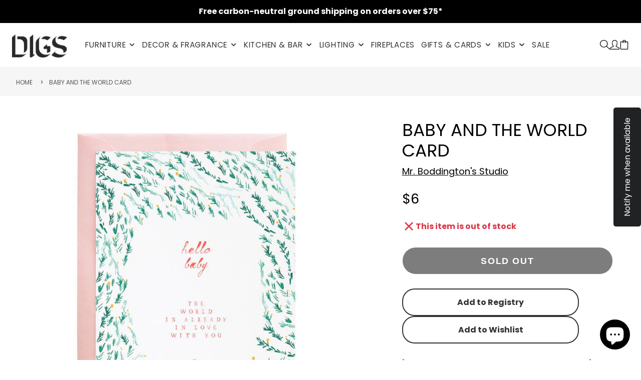

--- FILE ---
content_type: application/javascript
request_url: https://node1.itoris.com/swatches/storefront/include.js?shop=shop-digs.myshopify.com
body_size: 10001
content:
if (!window.swObserver) {
    window.swObserver = {
        productConfig: [],
        loadedResources: [],
        jsLoadCounter: [],
        availableVariants: [],
        defaultMoneyFormat: '${{amount}}',
        selectors: {
            swatchElementContainer: 'product-option-picker',
            swatchElement: 'product-option-picker',
            variantId: '[name="id"]'
        },
        globalJS: 'jQuery(\'.single-option-selector option\').each(function(){jQuery(this).attr(\'value\', this.value);});\n\njQuery(\'body\').on(\'mouseover\', \'.iswatch_value\', function(){var t = this; setTimeout(function(){\n   var tt = jQuery(\'.iswatch_tooltip\'); if (!tt[0] || tt.find(\'img\')[0]) return;\n   tt.prepend(jQuery(t).find(\'.iswatch_image\').html());\n    tt.css(\'top\', t.offsetTop - tt[0].offsetHeight - 7 + \'px\');\n}, 10);});',
        globalCSS: '.iswatch_values {position:relative;}\n.iswatch_tooltip {position:absolute; background:#fff; border:1px solid #ccc; font-size:14px; line-height:18px; padding:5px 10px; box-shadow:0px 0px 2px 0px rgba(0,0,0,0.2);}\n.iswatch_tooltip:after, .iswatch_tooltip:before {top: 100%; left: 50%; border: solid transparent; content: " "; height: 0; width: 0; position: absolute; pointer-events: none;}\n.iswatch_tooltip:after { border-color: rgba(255, 255, 255, 0); border-top-color: #fff; border-width: 5px; margin-left: -5px;}\n.iswatch_tooltip:before { border-color: rgba(204, 204, 204, 0); border-top-color: #ccc; border-width: 6px; margin-left: -6px;}\n.iswatches, .iswatches_container {width:100%; clear:both;}\n.iswatches_container * {box-sizing:initial}\n.iswatch_label {margin:10px 0 8px;}\n.selected-value {margin-left:5px;}\n.iswatch_color1, .iswatch_color2, .iswatches[show-as="3"] .iswatch_image {position:absolute; left:0; top:0; right:0; bottom:0;}\n.iswatch_color2 {top:50%;}\n.iswatch_image img {max-width:none; max-height:100%;}\n.iswatches[show-as="3"] .iswatch_image img {width:100%; height:100%;}\n.iswatches .iswatch_value {border:2px solid #eee; background:#ffffff; margin:0 8px 8px 0; top:0; cursor:pointer; display:inline-block; text-align:center; position:relative; overflow:hidden; transition: all 0.05s ease-in-out;}\n.iswatches .iswatch_value:after {content:""; position:absolute; left:0; top:0; right:0; bottom:0; box-shadow: inset 0px 0px 15px 0px rgba(0,0,0,0.07);}\n.iswatches[show-as="2"] .iswatch_value, .iswatches[show-as="2"] .iswatch_value:after {border-radius:7px;}\n.iswatches[show-as="3"] .iswatch_value, .iswatches[show-as="3"] .iswatch_value:after {border-radius:50%;}\n.iswatches[show-as="3"] .iswatch_value_label {margin:0 10px;}\n.iswatches[size="0"] .iswatch_value, .iswatches[size="3"] .iswatch_value {font-size:12px; line-height:26px; height:26px; min-width:26px;}\n.iswatches[size="1"] .iswatch_value {font-size:14px; line-height:38px; height:38px; min-width:38px;}\n.iswatches[size="2"] .iswatch_value {font-size:18px; line-height:50px; height:50px; min-width:50px;}\n.iswatches .iswatch_value.iswatch_selected {border:2px solid red; padding:3px; margin:-6px 5px 0 -3px; top:-5px;}\n.iswatches .iswatch_value.iswatch_selected:after{content:""; position:absolute; left:0; top:0; right:0; bottom:0; border:2px solid #ffffff;}\n.iswatches:not([show-as="3"]) .iswatch_value .iswatch_value_label {margin:0 10px;}\n.iswatch_value.disabled {pointer-events:none; opacity:0.5;}\n.iswatch_value.disabled:before, .iswatch_value.disabled:after {z-index:2; position: absolute; content: ""; background: #bbb; display: block; width: 100%; height: 1px; -webkit-transform: rotate(-45deg); transform: rotate(-45deg); left: 0; right: 0; top: 0; bottom: 0; margin: auto; }\n.iswatch_value.disabled:after {-webkit-transform: rotate(45deg); transform: rotate(45deg); }body .iswatches .iswatch_value.iswatch_selected {border-color:#000}\n.iswatch_tooltip img {display:block; height:300px; margin-bottom:5px;}\n.iswatch_tooltip {text-align: center; z-index:1000;}\n\nbody .iswatches .iswatch_value::after{box-shadow:none}\nbody .iswatches[size="1"] .iswatch_value {height:34px; line-height:34px; min-width:34px; margin: 0 8px 8px 0; top:0}\nbody .iswatches .iswatch_value.iswatch_selected {padding:0;}\nbody .iswatches .iswatch_value {font-size:12px !important; font-weight:bold; color: #333; border: 2px solid #ccc;}\nbody .iswatches:not([show-as="3"]) .iswatch_value .iswatch_value_label {margin:0 15px;}\n\n',
        globalSwatches: {"UPHOLSTERY:":{"label":"UPHOLSTERY:","show_as":"2","size":"1","custom_width":"100","custom_height":"100","values":{"Andorra Almond":{"image":"https:\/\/cdn.shopify.com\/s\/files\/1\/0440\/9068\/7645\/t\/2\/assets\/dpo_custom_option_62800_andorra-almond.jpg?v=1621294632","color":"","color2":""},"Andorra Espresso":{"image":"https:\/\/cdn.shopify.com\/s\/files\/1\/0440\/9068\/7645\/t\/2\/assets\/dpo_custom_option_74972_andorra-espresso.jpg?v=1621294737","color":"","color2":""},"Andorra Pewter":{"image":"https:\/\/cdn.shopify.com\/s\/files\/1\/0440\/9068\/7645\/t\/2\/assets\/dpo_custom_option_41826_andorra-pewter.jpg?v=1621294798","color":"","color2":""},"Bayview Dandelion":{"image":"https:\/\/cdn.shopify.com\/s\/files\/1\/0440\/9068\/7645\/t\/2\/assets\/dpo_custom_option_61512_bayview-dandelion.jpg?v=1621295758","color":"","color2":""},"Bayview Osprey":{"image":"https:\/\/cdn.shopify.com\/s\/files\/1\/0440\/9068\/7645\/t\/2\/assets\/dpo_custom_option_46965_bayview-osprey.jpg?v=1621296299","color":"","color2":""},"Bayview Silver":{"image":"https:\/\/cdn.shopify.com\/s\/files\/1\/0440\/9068\/7645\/t\/2\/assets\/dpo_custom_option_95015_bayview-silver.jpg?v=1621295767","color":"","color2":""},"Berkeley Metro":{"image":"https:\/\/cdn.shopify.com\/s\/files\/1\/0440\/9068\/7645\/t\/2\/assets\/dpo_custom_option_39562_berkeley-metro.jpg?v=1621295851","color":"","color2":""},"Berkeley Shield":{"image":"https:\/\/cdn.shopify.com\/s\/files\/1\/0440\/9068\/7645\/t\/2\/assets\/dpo_custom_option_46638_berkeley-shield.jpg?v=1621298414","color":"","color2":""},"Caledon Antler":{"image":"https:\/\/cdn.shopify.com\/s\/files\/1\/0440\/9068\/7645\/t\/8\/assets\/dpo_custom_option_74429_caledon-antler.jpeg?v=1668296410","color":"","color2":""},"Canyon Whiskey Leather":{"image":"https:\/\/cdn.shopify.com\/s\/files\/1\/0440\/9068\/7645\/t\/2\/assets\/dpo_custom_option_67691_canyon-whiskey-leather.jpeg?v=1622179925","color":"","color2":""},"Copenhagen Fossil":{"image":"https:\/\/cdn.shopify.com\/s\/files\/1\/0440\/9068\/7645\/t\/2\/assets\/dpo_custom_option_88909_copenhagen-fossil.jpeg?v=1622179962","color":"","color2":""},"Copenhagen Iron":{"image":"https:\/\/cdn.shopify.com\/s\/files\/1\/0440\/9068\/7645\/t\/2\/assets\/dpo_custom_option_72111_copenhagen-iron.jpeg?v=1622180017","color":"","color2":""},"Copenhagen Sea":{"image":"https:\/\/cdn.shopify.com\/s\/files\/1\/0440\/9068\/7645\/t\/2\/assets\/dpo_custom_option_50248_copenhagen-sea.jpeg?v=1622180044","color":"","color2":""},"Copenhagen Terra":{"image":"https:\/\/cdn.shopify.com\/s\/files\/1\/0440\/9068\/7645\/t\/2\/assets\/dpo_custom_option_71039_copenhagen-terra.jpeg?v=1622180073","color":"","color2":""},"Dawson Moon":{"image":"https:\/\/cdn.shopify.com\/s\/files\/1\/0440\/9068\/7645\/t\/2\/assets\/dpo_custom_option_58039_dawson-moon.jpeg?v=1622180099","color":"","color2":""},"Dawson Rose":{"image":"https:\/\/cdn.shopify.com\/s\/files\/1\/0440\/9068\/7645\/t\/2\/assets\/dpo_custom_option_91694_dawson-rose.jpeg?v=1622180129","color":"","color2":""},"Funfetti Linen":{"image":"https:\/\/cdn.shopify.com\/s\/files\/1\/0440\/9068\/7645\/t\/2\/assets\/dpo_custom_option_21376_funfetti-linenjpeg.jpeg?v=1622180158","color":"","color2":""},"Granby Flax":{"image":"https:\/\/cdn.shopify.com\/s\/files\/1\/0440\/9068\/7645\/t\/2\/assets\/dpo_custom_option_68877_granby-flax.jpg?v=1621296585","color":"","color2":""},"Hanson Navy":{"image":"https:\/\/cdn.shopify.com\/s\/files\/1\/0440\/9068\/7645\/t\/2\/assets\/dpo_custom_option_79506_hanson-navy.jpeg?v=1622180186","color":"","color2":""},"Himalaya Cloud":{"image":"https:\/\/cdn.shopify.com\/s\/files\/1\/0440\/9068\/7645\/t\/2\/assets\/dpo_custom_option_76418_himalaya-cloud.jpg?v=1621296396","color":"","color2":""},"Laurentian Onyx":{"image":"https:\/\/cdn.shopify.com\/s\/files\/1\/0440\/9068\/7645\/t\/2\/assets\/dpo_custom_option_80850_laurentian-onyx.jpg?v=1621296456","color":"","color2":""},"Leaside Driftwood":{"image":"https:\/\/cdn.shopify.com\/s\/files\/1\/0440\/9068\/7645\/t\/2\/assets\/dpo_custom_option_17369_leaside-driftwood.jpg?v=1621296022","color":"","color2":""},"Lino Birch":{"image":"https:\/\/cdn.shopify.com\/s\/files\/1\/0440\/9068\/7645\/t\/2\/assets\/dpo_custom_option_75970_lino-birch.jpeg?v=1622180213","color":"","color2":""},"Mowat Raven":{"image":"https:\/\/cdn.shopify.com\/s\/files\/1\/0440\/9068\/7645\/t\/2\/assets\/dpo_custom_option_86066_mowat-raven.jpg?v=1650745159","color":"","color2":""},"Parliament Stone":{"image":"https:\/\/cdn.shopify.com\/s\/files\/1\/0440\/9068\/7645\/t\/8\/assets\/dpo_custom_option_48937_parliament-stone.jpeg?v=1668296418","color":"","color2":""},"Saddle Black Leather":{"image":"https:\/\/cdn.shopify.com\/s\/files\/1\/0440\/9068\/7645\/t\/2\/assets\/dpo_custom_option_25653_saddle-black-leather.jpg?v=1621296267","color":"","color2":""},"Saddle Brown Leather":{"image":"https:\/\/cdn.shopify.com\/s\/files\/1\/0440\/9068\/7645\/t\/2\/assets\/dpo_custom_option_60963_saddle-brown-leather.jpg?v=1621296272","color":"","color2":""},"Stockholm Camel":{"image":"https:\/\/cdn.shopify.com\/s\/files\/1\/0440\/9068\/7645\/t\/2\/assets\/dpo_custom_option_43133_stockholm-camel.jpg?v=1621296635","color":"","color2":""},"Stockholm Celeste":{"image":"https:\/\/cdn.shopify.com\/s\/files\/1\/0440\/9068\/7645\/t\/2\/assets\/dpo_custom_option_38599_stockholm-celeste.jpg?v=1621296535","color":"","color2":""},"Stockholm Cobalt":{"image":"https:\/\/cdn.shopify.com\/s\/files\/1\/0440\/9068\/7645\/t\/2\/assets\/dpo_custom_option_40651_stockholm-cobalt.jpg?v=1621295857","color":"","color2":""},"Stockholm Graphite":{"image":"https:\/\/cdn.shopify.com\/s\/files\/1\/0440\/9068\/7645\/t\/2\/assets\/dpo_custom_option_75880_stockholm-graphite.jpg?v=1621298748","color":"","color2":""},"Stockholm Terracotta":{"image":"https:\/\/cdn.shopify.com\/s\/files\/1\/0440\/9068\/7645\/t\/2\/assets\/dpo_custom_option_18617_stockholm-terracotta.jpg?v=1621295958","color":"","color2":""},"Stria Haze":{"image":"https:\/\/cdn.shopify.com\/s\/files\/1\/0440\/9068\/7645\/t\/2\/assets\/dpo_custom_option_84628_stria-haze.jpeg?v=1622180273","color":"","color2":""},"Stria Sand":{"image":"https:\/\/cdn.shopify.com\/s\/files\/1\/0440\/9068\/7645\/t\/2\/assets\/dpo_custom_option_38469_stria-sand.jpeg?v=1622180299","color":"","color2":""},"Thea Earth":{"image":"https:\/\/cdn.shopify.com\/s\/files\/1\/0440\/9068\/7645\/t\/2\/assets\/dpo_custom_option_58396_thea-earth.jpg?v=1621298232","color":"","color2":""},"Thea Marine":{"image":"https:\/\/cdn.shopify.com\/s\/files\/1\/0440\/9068\/7645\/t\/2\/assets\/dpo_custom_option_30875_thea-marine.jpg?v=1621298238","color":"","color2":""},"Thea Moonstone":{"image":"https:\/\/cdn.shopify.com\/s\/files\/1\/0440\/9068\/7645\/t\/2\/assets\/dpo_custom_option_75312_thea-moonstone.jpg?v=1621298248","color":"","color2":""},"Urban Tweed Ink":{"image":"https:\/\/cdn.shopify.com\/s\/files\/1\/0440\/9068\/7645\/t\/2\/assets\/dpo_custom_option_26713_urban-tweed-ink-1-.jpg?v=1642971189","color":"","color2":""},"Vegan AppleSkin Leather Cognac":{"image":"https:\/\/cdn.shopify.com\/s\/files\/1\/0440\/9068\/7645\/t\/2\/assets\/dpo_custom_option_23873_vegan-appleskin-leather-cognac.webp?v=1621298396","color":"","color2":""},"Vegan AppleSkin Leather Licorice":{"image":"https:\/\/cdn.shopify.com\/s\/files\/1\/0440\/9068\/7645\/t\/2\/assets\/dpo_custom_option_14831_vegan-appleskin-leather-licorice.webp?v=1621298390","color":"","color2":""},"Velvet London":{"image":"https:\/\/cdn.shopify.com\/s\/files\/1\/0440\/9068\/7645\/t\/2\/assets\/dpo_custom_option_51009_velvet-london.jpg?v=1621298573","color":"","color2":""},"Velvet Mercury":{"image":"https:\/\/cdn.shopify.com\/s\/files\/1\/0440\/9068\/7645\/t\/2\/assets\/dpo_custom_option_60932_velvet-mercury.jpg?v=1621296182","color":"","color2":""},"Velvet Midnight":{"image":"https:\/\/cdn.shopify.com\/s\/files\/1\/0440\/9068\/7645\/t\/2\/assets\/dpo_custom_option_14619_velvet-midnight.jpg?v=1621298568","color":"","color2":""},"Velvet Russet":{"image":"https:\/\/cdn.shopify.com\/s\/files\/1\/0440\/9068\/7645\/t\/2\/assets\/dpo_custom_option_35562_velvet-russet.jpeg?v=1622179855","color":"","color2":""},"Velvet Rust":{"image":"https:\/\/cdn.shopify.com\/s\/files\/1\/0440\/9068\/7645\/t\/2\/assets\/dpo_custom_option_25311_velvet-rust.jpg?v=1621296186","color":"","color2":""},"Velvet Spruce":{"image":"https:\/\/cdn.shopify.com\/s\/files\/1\/0440\/9068\/7645\/t\/2\/assets\/dpo_custom_option_18270_velvet-spruce.jpg?v=1621298586","color":"","color2":""},"Vintage Mineral":{"image":"https:\/\/cdn.shopify.com\/s\/files\/1\/0440\/9068\/7645\/t\/2\/assets\/dpo_custom_option_82728_vintage-mineral.jpg?v=1621296386","color":"","color2":""},"Vintage Smoke":{"image":"https:\/\/cdn.shopify.com\/s\/files\/1\/0440\/9068\/7645\/t\/2\/assets\/dpo_custom_option_39526_vintage-smoke.jpg?v=1621296380","color":"","color2":""},"Vinyl Hunter Grey":{"image":"https:\/\/cdn.shopify.com\/s\/files\/1\/0440\/9068\/7645\/t\/2\/assets\/dpo_custom_option_90933_vinyl-hunter-grey.jpeg?v=1622180342","color":"","color2":""},"Vinyl Putty":{"image":"https:\/\/cdn.shopify.com\/s\/files\/1\/0440\/9068\/7645\/t\/2\/assets\/dpo_custom_option_84642_vinyl-puttyjpeg.jpeg?v=1622180365","color":"","color2":""},"Washed Denim White":{"image":"https:\/\/cdn.shopify.com\/s\/files\/1\/0440\/9068\/7645\/t\/2\/assets\/dpo_custom_option_16546_washed-denim-white.jpeg?v=1622180387","color":"","color2":""},"Lino Birch\/White":{"image":"https:\/\/cdn.shopify.com\/s\/files\/1\/0440\/9068\/7645\/t\/2\/assets\/dpo_custom_option_94620_linobirchwhtswatch.png?v=1626563314","color":"","color2":""},"Lino Birch\/Black":{"image":"https:\/\/cdn.shopify.com\/s\/files\/1\/0440\/9068\/7645\/t\/2\/assets\/dpo_custom_option_21908_linobirchblkswatch.png?v=1626563355","color":"","color2":""},"Dawson Owl":{"image":"https:\/\/cdn.shopify.com\/s\/files\/1\/0440\/9068\/7645\/t\/2\/assets\/dpo_custom_option_14121_dawson-owl.jpg?v=1636570949","color":"","color2":""},"Dawson Admiral":{"image":"https:\/\/cdn.shopify.com\/s\/files\/1\/0440\/9068\/7645\/t\/2\/assets\/dpo_custom_option_84432_dawson-admiral.jpg?v=1636570963","color":"","color2":""},"Dawson Stratus":{"image":"https:\/\/cdn.shopify.com\/s\/files\/1\/0440\/9068\/7645\/t\/2\/assets\/dpo_custom_option_72642_dawson-stratus.jpg?v=1636570999","color":"","color2":""},"Boucle Nimbus":{"image":"https:\/\/cdn.shopify.com\/s\/files\/1\/0440\/9068\/7645\/t\/2\/assets\/dpo_custom_option_35892_boucle-nimbus.jpg?v=1650745235","color":"","color2":""},"Boucle Dover":{"image":"https:\/\/cdn.shopify.com\/s\/files\/1\/0440\/9068\/7645\/t\/2\/assets\/dpo_custom_option_24683_boucle-dover.jpg?v=1650745245","color":"","color2":""},"Rosseau Barley":{"image":"https:\/\/cdn.shopify.com\/s\/files\/1\/0440\/9068\/7645\/t\/2\/assets\/dpo_custom_option_24882_rosseau-barley.jpg?v=1650745185","color":"","color2":""},"Casella Mink":{"image":"https:\/\/cdn.shopify.com\/s\/files\/1\/0440\/9068\/7645\/t\/2\/assets\/dpo_custom_option_60652_casella-mink.jpg?v=1650745208","color":"","color2":""},"Casella Slate":{"image":"https:\/\/cdn.shopify.com\/s\/files\/1\/0440\/9068\/7645\/t\/2\/assets\/dpo_custom_option_54818_casella-slate.jpg?v=1650745196","color":"","color2":""},"Casella Grove":{"image":"https:\/\/cdn.shopify.com\/s\/files\/1\/0440\/9068\/7645\/t\/2\/assets\/dpo_custom_option_43328_casella-grove.jpg?v=1650745218","color":"","color2":""},"Mowat Sand":{"image":"https:\/\/cdn.shopify.com\/s\/files\/1\/0440\/9068\/7645\/t\/2\/assets\/dpo_custom_option_91839_mowat-sand.jpg?v=1650745139","color":"","color2":""},"Mowat Ferro":{"image":"https:\/\/cdn.shopify.com\/s\/files\/1\/0440\/9068\/7645\/t\/2\/assets\/dpo_custom_option_52250_mowat-ferro.jpg?v=1650745172","color":"","color2":""},"Cloud":{"image":"https:\/\/cdn.shopify.com\/s\/files\/1\/0440\/9068\/7645\/t\/8\/assets\/dpo_custom_option_24358_cloud.jpg?v=1655506398","color":"","color2":""},"Coal":{"image":"https:\/\/cdn.shopify.com\/s\/files\/1\/0440\/9068\/7645\/t\/8\/assets\/dpo_custom_option_42570_grow-blomus-coal-detail-e715b332-242d-40ee-9754-f44944e97b1a-1800x1800.jpg?v=1655506425","color":"","color2":""},"Auckland Bluff":{"image":"https:\/\/cdn.shopify.com\/s\/files\/1\/0440\/9068\/7645\/t\/8\/assets\/dpo_custom_option_65830_auckland-bluff.jpeg?v=1668295080","color":"","color2":""},"Auckland Willow":{"image":"https:\/\/cdn.shopify.com\/s\/files\/1\/0440\/9068\/7645\/t\/8\/assets\/dpo_custom_option_66576_auckland-willow.jpg?v=1668295104","color":"","color2":""},"Caledon Cinder":{"image":"https:\/\/cdn.shopify.com\/s\/files\/1\/0440\/9068\/7645\/t\/8\/assets\/dpo_custom_option_80757_caledon-cinder.jpeg?v=1668295196","color":"","color2":""},"Caledon Sedona":{"image":"https:\/\/cdn.shopify.com\/s\/files\/1\/0440\/9068\/7645\/t\/8\/assets\/dpo_custom_option_61222_caledon-sedona.jpeg?v=1668295233","color":"","color2":""},"Funfetti Galaxy":{"image":"https:\/\/cdn.shopify.com\/s\/files\/1\/0440\/9068\/7645\/t\/8\/assets\/dpo_custom_option_85509_funfetti-galaxy.jpeg?v=1668295256","color":"","color2":""},"Lariat Aberdeen":{"image":"https:\/\/cdn.shopify.com\/s\/files\/1\/0440\/9068\/7645\/t\/8\/assets\/dpo_custom_option_72223_lariat-aberdeen.jpg?v=1668295271","color":"","color2":""},"Lariat Savannah":{"image":"https:\/\/cdn.shopify.com\/s\/files\/1\/0440\/9068\/7645\/t\/8\/assets\/dpo_custom_option_80483_lariat-savannah.jpg?v=1668295291","color":"","color2":""},"Mersey Skyline":{"image":"https:\/\/cdn.shopify.com\/s\/files\/1\/0440\/9068\/7645\/t\/8\/assets\/dpo_custom_option_92684_mersey-skyline.jpg?v=1668295306","color":"","color2":""},"Mersey Caribou":{"image":"https:\/\/cdn.shopify.com\/s\/files\/1\/0440\/9068\/7645\/t\/8\/assets\/dpo_custom_option_89285_mersey-caribou.jpg?v=1668295327","color":"","color2":""},"Merino Cream":{"image":"https:\/\/cdn.shopify.com\/s\/files\/1\/0440\/9068\/7645\/t\/8\/assets\/dpo_custom_option_11437_merino-cream.jpg?v=1668295339","color":"","color2":""},"Merino Mocha":{"image":"https:\/\/cdn.shopify.com\/s\/files\/1\/0440\/9068\/7645\/t\/8\/assets\/dpo_custom_option_68770_merino-mocha.jpg?v=1668295352","color":"","color2":""},"Caledon Amber":{"image":"https:\/\/cdn.shopify.com\/s\/files\/1\/0440\/9068\/7645\/files\/easy_color_swatches_74853_caledon-amber.jpg?v=1681766156","color":"","color2":""},"Himalaya Dune":{"image":"https:\/\/cdn.shopify.com\/s\/files\/1\/0440\/9068\/7645\/files\/easy_color_swatches_39220_himalaya-dune.jpg?v=1681766197","color":"","color2":""},"Merino Dapple":{"image":"https:\/\/cdn.shopify.com\/s\/files\/1\/0440\/9068\/7645\/files\/easy_color_swatches_26253_merino-dapple.jpg?v=1681766214","color":"","color2":""},"Parliament Coffee":{"image":"https:\/\/cdn.shopify.com\/s\/files\/1\/0440\/9068\/7645\/files\/easy_color_swatches_87334_parliament-coffee.jpg?v=1681766688","color":"","color2":""},"Parliament Lake":{"image":"https:\/\/cdn.shopify.com\/s\/files\/1\/0440\/9068\/7645\/files\/easy_color_swatches_84921_parliament-lake.jpg?v=1681766699","color":"","color2":""},"Robarts Granite":{"image":"https:\/\/cdn.shopify.com\/s\/files\/1\/0440\/9068\/7645\/files\/easy_color_swatches_24063_robarts-granite.jpg?v=1681766310","color":"","color2":""},"Robarts Sauble":{"image":"https:\/\/cdn.shopify.com\/s\/files\/1\/0440\/9068\/7645\/files\/easy_color_swatches_94982_robarts-sauble.jpg?v=1681766329","color":"","color2":""},"Maberly Dove":{"image":"https:\/\/cdn.shopify.com\/s\/files\/1\/0440\/9068\/7645\/files\/easy_color_swatches_36443_maberly-dove.jpg?v=1699064167","color":"","color2":""},"Maberly Storm":{"image":"https:\/\/cdn.shopify.com\/s\/files\/1\/0440\/9068\/7645\/files\/easy_color_swatches_19877_maberly-storm.jpg?v=1699064231","color":"","color2":""},"Node Alabaster":{"image":"https:\/\/cdn.shopify.com\/s\/files\/1\/0440\/9068\/7645\/files\/easy_color_swatches_16837_node-alabaster.jpg?v=1699064294","color":"","color2":""},"Pixel Saffron":{"image":"https:\/\/cdn.shopify.com\/s\/files\/1\/0440\/9068\/7645\/files\/easy_color_swatches_58176_pixel-saffron.webp?v=1707268536","color":"","color2":""},"Pixel Truffle":{"image":"https:\/\/cdn.shopify.com\/s\/files\/1\/0440\/9068\/7645\/files\/easy_color_swatches_27170_pixel-truffle.webp?v=1707268619","color":"","color2":""},"Pixel Shale":{"image":"https:\/\/cdn.shopify.com\/s\/files\/1\/0440\/9068\/7645\/files\/easy_color_swatches_88713_pixel-shale.webp?v=1707268669","color":"","color2":""},"Helio Tux":{"image":"https:\/\/cdn.shopify.com\/s\/files\/1\/0440\/9068\/7645\/files\/easy_color_swatches_91144_helio-tux.webp?v=1707270959","color":"","color2":""},"Helio Avenue":{"image":"https:\/\/cdn.shopify.com\/s\/files\/1\/0440\/9068\/7645\/files\/easy_color_swatches_53214_helio-avenue.webp?v=1707270980","color":"","color2":""},"Mosaic Shell":{"image":"https:\/\/cdn.shopify.com\/s\/files\/1\/0440\/9068\/7645\/files\/easy_color_swatches_72632_gus-modern-mosaic-shell.webp?v=1713650703","color":"","color2":""},"Node Nocturne":{"image":"https:\/\/cdn.shopify.com\/s\/files\/1\/0440\/9068\/7645\/files\/easy_color_swatches_57657_gus-modern-node-nocturne.webp?v=1713650730","color":"","color2":""},"Rosslyn Argent":{"image":"https:\/\/cdn.shopify.com\/s\/files\/1\/0440\/9068\/7645\/files\/easy_color_swatches_34111_gus-modern-rosslyn-argent.webp?v=1713650762","color":"","color2":""},"Furrow Manor":{"image":"https:\/\/cdn.shopify.com\/s\/files\/1\/0440\/9068\/7645\/files\/easy_color_swatches_82641_furrow-manor.jpg?v=1731480767","color":"","color2":""},"Merino Autumn":{"image":"https:\/\/cdn.shopify.com\/s\/files\/1\/0440\/9068\/7645\/files\/easy_color_swatches_22512_merino-autumn.jpg?v=1731480800","color":"","color2":""},"Merino Carob":{"image":"https:\/\/cdn.shopify.com\/s\/files\/1\/0440\/9068\/7645\/files\/easy_color_swatches_63080_merino-carob.jpg?v=1731480850","color":"","color2":""},"Raleigh Chestnut Leather":{"image":"https:\/\/cdn.shopify.com\/s\/files\/1\/0440\/9068\/7645\/files\/easy_color_swatches_67080_raleigh-chestnut-leather.jpg?v=1731480868","color":"","color2":""},"Tucson Honey Leather":{"image":"https:\/\/cdn.shopify.com\/s\/files\/1\/0440\/9068\/7645\/files\/easy_color_swatches_85716_tucson-honey-leather.jpg?v=1731480961","color":"","color2":""},"Tucson Sienna Leather":{"image":"https:\/\/cdn.shopify.com\/s\/files\/1\/0440\/9068\/7645\/files\/easy_color_swatches_77815_tucson-sienna-leather.jpg?v=1731480994","color":"","color2":""},"Velvet Cocoa":{"image":"https:\/\/cdn.shopify.com\/s\/files\/1\/0440\/9068\/7645\/files\/easy_color_swatches_48705_velvet-cocoa.jpg?v=1731481018","color":"","color2":""},"Bastille Clover":{"image":"https:\/\/cdn.shopify.com\/s\/files\/1\/0440\/9068\/7645\/files\/easy_color_swatches_40359_gus-bastille-clover-swatch.webp?v=1764277231","color":"","color2":""},"Lattice Copper":{"image":"https:\/\/cdn.shopify.com\/s\/files\/1\/0440\/9068\/7645\/files\/easy_color_swatches_56341_gus-lattice-copper.webp?v=1764279716","color":"","color2":""}}},"rocker base":{"label":"rocker base","show_as":"2","size":"1","custom_width":"100","custom_height":"100","values":{"Maple with Chrome":{"image":"https:\/\/cdn.shopify.com\/s\/files\/1\/0440\/9068\/7645\/t\/2\/assets\/dpo_custom_option_50287_rocker-base-maple-zinc-250x250.jpg?v=1621365579","color":"","color2":""},"Maple with Black":{"image":"https:\/\/cdn.shopify.com\/s\/files\/1\/0440\/9068\/7645\/t\/2\/assets\/dpo_custom_option_67879_rocker-base-maple-black-250x250.jpg?v=1621365632","color":"","color2":""},"Walnut with Chrome":{"image":"https:\/\/cdn.shopify.com\/s\/files\/1\/0440\/9068\/7645\/t\/2\/assets\/dpo_custom_option_36242_rocker-base-walnut-zinc-250x250.jpg?v=1621365656","color":"","color2":""},"Walnut with Black":{"image":"https:\/\/cdn.shopify.com\/s\/files\/1\/0440\/9068\/7645\/t\/2\/assets\/dpo_custom_option_37436_rocker-base-walnut-black-250x250.jpg?v=1621365679","color":"","color2":""}}},"low rod base":{"label":"low rod base","show_as":"2","size":"1","custom_width":"100","custom_height":"100","values":{"Chrome":{"image":"https:\/\/cdn.shopify.com\/s\/files\/1\/0440\/9068\/7645\/t\/2\/assets\/dpo_custom_option_83119_low-rod-chrome-base-250x250.jpg?v=1621386896","color":"","color2":""},"Black":{"image":"https:\/\/cdn.shopify.com\/s\/files\/1\/0440\/9068\/7645\/t\/2\/assets\/dpo_custom_option_85319_low-rod-black-base-250x250.jpg?v=1621386907","color":"","color2":""}}},"finish":{"label":"finish","show_as":"2","size":"1","custom_width":"100","custom_height":"100","values":{"Natural Stain":{"image":"https:\/\/cdn.shopify.com\/s\/files\/1\/0440\/9068\/7645\/t\/2\/assets\/dpo_custom_option_79773_natural-250x250.webp?v=1621402074","color":"","color2":""},"Classic Stain":{"image":"https:\/\/cdn.shopify.com\/s\/files\/1\/0440\/9068\/7645\/t\/2\/assets\/dpo_custom_option_59394_classic-250x250.webp?v=1621402093","color":"","color2":""},"Walnut Stain":{"image":"https:\/\/cdn.shopify.com\/s\/files\/1\/0440\/9068\/7645\/t\/2\/assets\/dpo_custom_option_60304_walnut-stain-250x250.webp?v=1621402107","color":"","color2":""},"Walnut Veneer":{"image":"https:\/\/cdn.shopify.com\/s\/files\/1\/0440\/9068\/7645\/t\/2\/assets\/dpo_custom_option_66295_walnut-veneer250x250.webp?v=1621402119","color":"","color2":""},"Ash Veneer":{"image":"https:\/\/cdn.shopify.com\/s\/files\/1\/0440\/9068\/7645\/t\/2\/assets\/dpo_custom_option_77847_ash-veneer.webp?v=1621538439","color":"","color2":""},"Natural Cherry":{"image":"https:\/\/cdn.shopify.com\/s\/files\/1\/0440\/9068\/7645\/t\/2\/assets\/dpo_custom_option_80821_natural-cherry.webp?v=1621918092","color":"","color2":""},"Scotia Cherry":{"image":"https:\/\/cdn.shopify.com\/s\/files\/1\/0440\/9068\/7645\/t\/2\/assets\/dpo_custom_option_95505_scotia-cherry.webp?v=1621918106","color":"","color2":""},"Natural Walnut":{"image":"https:\/\/cdn.shopify.com\/s\/files\/1\/0440\/9068\/7645\/t\/2\/assets\/dpo_custom_option_85535_natural-walnut.webp?v=1621918154","color":"","color2":""},"Ruby":{"image":"https:\/\/cdn.shopify.com\/s\/files\/1\/0440\/9068\/7645\/t\/2\/assets\/dpo_custom_option_21654_ruby-bamboo-1-.jpg?v=1622417061","color":"","color2":""},"Sable":{"image":"https:\/\/cdn.shopify.com\/s\/files\/1\/0440\/9068\/7645\/t\/2\/assets\/dpo_custom_option_74939_sable-bamboo-1-.jpg?v=1622417077","color":"","color2":""},"Mocha":{"image":"https:\/\/cdn.shopify.com\/s\/files\/1\/0440\/9068\/7645\/t\/2\/assets\/dpo_custom_option_45626_mocha-bamboo-1-.jpg?v=1622417147","color":"","color2":""},"Wheat":{"image":"https:\/\/cdn.shopify.com\/s\/files\/1\/0440\/9068\/7645\/t\/2\/assets\/dpo_custom_option_11650_wheat-bamboo-1-.jpg?v=1622417157","color":"","color2":""},"Amber":{"image":"https:\/\/cdn.shopify.com\/s\/files\/1\/0440\/9068\/7645\/t\/2\/assets\/dpo_custom_option_42522_amber-bamboo-2-.jpg?v=1622417181","color":"","color2":""},"Black Walnut":{"image":"https:\/\/cdn.shopify.com\/s\/files\/1\/0440\/9068\/7645\/t\/2\/assets\/dpo_custom_option_65390_black-walnut-bamboo-2-.jpg?v=1622417192","color":"","color2":""},"Exotic":{"image":"https:\/\/cdn.shopify.com\/s\/files\/1\/0440\/9068\/7645\/t\/2\/assets\/dpo_custom_option_89707_exotic-bamboo-1-.jpg?v=1622417210","color":"","color2":""},"Havana":{"image":"https:\/\/cdn.shopify.com\/s\/files\/1\/0440\/9068\/7645\/t\/2\/assets\/dpo_custom_option_93418_havana-bamboo-1-.jpg?v=1622417225","color":"","color2":""},"Caramelized":{"image":"https:\/\/cdn.shopify.com\/s\/files\/1\/0440\/9068\/7645\/t\/2\/assets\/dpo_custom_option_15923_caramelized-bamboo-2-.jpg?v=1622418520","color":"","color2":""},"Oiled Walnut":{"image":"https:\/\/cdn.shopify.com\/s\/files\/1\/0440\/9068\/7645\/t\/2\/assets\/dpo_custom_option_14633_oiled-walnut-bamboo.jpg?v=1622569588","color":"","color2":""},"Walnut":{"image":"https:\/\/cdn.shopify.com\/s\/files\/1\/0440\/9068\/7645\/t\/8\/assets\/dpo_custom_option_36290_walnut.jpg?v=1668304051","color":"","color2":""},"White Oak":{"image":"https:\/\/cdn.shopify.com\/s\/files\/1\/0440\/9068\/7645\/t\/8\/assets\/dpo_custom_option_77685_white-oak.jpg?v=1668304070","color":"","color2":""},"Olive":{"image":"https:\/\/cdn.shopify.com\/s\/files\/1\/0440\/9068\/7645\/t\/8\/assets\/dpo_custom_option_16022_olive.jpg?v=1668304084","color":"","color2":""},"Pearl":{"image":"https:\/\/cdn.shopify.com\/s\/files\/1\/0440\/9068\/7645\/t\/8\/assets\/dpo_custom_option_97502_satin-pearl.jpg?v=1668304105","color":"","color2":""},"Stainless Steel":{"image":"https:\/\/cdn.shopify.com\/s\/files\/1\/0440\/9068\/7645\/files\/easy_color_swatches_45235_stainless-steel.jpg?v=1681862648","color":"","color2":""},"Brass":{"image":"https:\/\/cdn.shopify.com\/s\/files\/1\/0440\/9068\/7645\/files\/easy_color_swatches_68310_brass.jpg?v=1681862661","color":"","color2":""},"Pewter":{"image":"https:\/\/cdn.shopify.com\/s\/files\/1\/0440\/9068\/7645\/files\/easy_color_swatches_48224_pewter.jpg?v=1681862677","color":"","color2":""},"Caviar":{"image":"https:\/\/cdn.shopify.com\/s\/files\/1\/0440\/9068\/7645\/files\/easy_color_swatches_80362_greenington-caviar-bamboo.webp?v=1729384394","color":"","color2":""}}},"hardware":{"label":"hardware","show_as":"2","size":"1","custom_width":"100","custom_height":"100","values":{"Zinc":{"color":"","color2":""},"Black":{"color":"","color2":""},"Chrome":{"color":"","color2":""}}},"size":{"label":"size","show_as":"2","size":"1","custom_width":"100","custom_height":"100","values":{"King":{"color":"","color2":""},"Queen":{"color":"","color2":""},"Twin":{"color":"","color2":""},"Full":{"color":"","color2":""},"Small":{"color":"","color2":""},"Medium":{"color":"","color2":""},"Large":{"color":"","color2":""},"Single":{"color":"","color2":""},"Cali King":{"color":"","color2":""},"X-Large":{"color":"","color2":""},"California King":{"color":"","color2":""},"Select Size:":{"color":"","color2":""},"Select Size":{"color":"","color2":""}}},"legs":{"label":"legs","show_as":"2","size":"1","custom_width":"100","custom_height":"100","values":{"V-Leg":{"color":"","color2":""},"Bentwood":{"color":"","color2":""}}},"arm side when sitting":{"label":"arm side when sitting","show_as":"2","size":"1","custom_width":"100","custom_height":"100","values":{"Right":{"color":"","color2":""},"Left":{"color":"","color2":""}}},"seat pad":{"label":"seat pad","show_as":"2","size":"1","custom_width":"100","custom_height":"100","values":{"White":{"image":"https:\/\/cdn.shopify.com\/s\/files\/1\/0440\/9068\/7645\/t\/2\/assets\/dpo_custom_option_55424_adobe-white-250x250.webp?v=1621576089","color":"","color2":""},"Red":{"image":"https:\/\/cdn.shopify.com\/s\/files\/1\/0440\/9068\/7645\/t\/2\/assets\/dpo_custom_option_92781_american-beauty-250x250.webp?v=1621576110","color":"","color2":""},"Artichoke":{"image":"https:\/\/cdn.shopify.com\/s\/files\/1\/0440\/9068\/7645\/t\/2\/assets\/dpo_custom_option_63298_artichoke-250x250.webp?v=1621576128","color":"","color2":""},"Mandarin":{"image":"https:\/\/cdn.shopify.com\/s\/files\/1\/0440\/9068\/7645\/t\/2\/assets\/dpo_custom_option_10475_mandarin-orange-250x250.webp?v=1621576142","color":"","color2":""},"Black":{"image":"https:\/\/cdn.shopify.com\/s\/files\/1\/0440\/9068\/7645\/t\/2\/assets\/dpo_custom_option_59107_black-250x250.webp?v=1621576157","color":"","color2":""},"Chestnut":{"image":"https:\/\/cdn.shopify.com\/s\/files\/1\/0440\/9068\/7645\/t\/2\/assets\/dpo_custom_option_39893_chestnut-250x250.webp?v=1621576168","color":"","color2":""},"Dune":{"image":"https:\/\/cdn.shopify.com\/s\/files\/1\/0440\/9068\/7645\/files\/easy_color_swatches_45909_leatherdune.jpg?v=1683420658","color":"","color2":""},"Fog":{"image":"https:\/\/cdn.shopify.com\/s\/files\/1\/0440\/9068\/7645\/files\/easy_color_swatches_90319_leatherfog.jpg?v=1683420671","color":"","color2":""},"Liquorice":{"image":"https:\/\/cdn.shopify.com\/s\/files\/1\/0440\/9068\/7645\/files\/easy_color_swatches_54279_leatherliquorice.jpg?v=1683420686","color":"","color2":""},"Chocolate":{"image":"https:\/\/cdn.shopify.com\/s\/files\/1\/0440\/9068\/7645\/files\/easy_color_swatches_42231_leatherchocolate.jpg?v=1683420698","color":"","color2":""},"Natural Grain Black":{"image":"https:\/\/cdn.shopify.com\/s\/files\/1\/0440\/9068\/7645\/files\/easy_color_swatches_51038_leatherblk.jpg?v=1683420714","color":"","color2":""},"Natural Grain Brown":{"image":"https:\/\/cdn.shopify.com\/s\/files\/1\/0440\/9068\/7645\/files\/easy_color_swatches_18045_leatherbrown.jpg?v=1683420727","color":"","color2":""}}},"wood":{"label":"wood","show_as":"2","size":"1","custom_width":"100","custom_height":"100","values":{"Danish Oiled Oak":{"image":"https:\/\/cdn.shopify.com\/s\/files\/1\/0440\/9068\/7645\/t\/2\/assets\/dpo_custom_option_86913_oak-danish-oiled.jpg?v=1622151558","color":"","color2":""},"White Oiled Oak":{"image":"https:\/\/cdn.shopify.com\/s\/files\/1\/0440\/9068\/7645\/t\/2\/assets\/dpo_custom_option_10132_oak-white-oiled.jpg?v=1622151625","color":"","color2":""},"Danish Oiled Walnut":{"image":"https:\/\/cdn.shopify.com\/s\/files\/1\/0440\/9068\/7645\/t\/2\/assets\/dpo_custom_option_24325_danish-oiled-walnut-1-.jpg?v=1622151687","color":"","color2":""},"Black Oiled Walnut":{"image":"https:\/\/cdn.shopify.com\/s\/files\/1\/0440\/9068\/7645\/t\/2\/assets\/dpo_custom_option_82311_black-oiled-walnut.jpg?v=1622151733","color":"","color2":""},"White Oiled Walnut":{"image":"https:\/\/cdn.shopify.com\/s\/files\/1\/0440\/9068\/7645\/t\/2\/assets\/dpo_custom_option_51863_white-oiled-walnut.jpg?v=1622151769","color":"","color2":""},"Danish Oiled Ash":{"image":"https:\/\/cdn.shopify.com\/s\/files\/1\/0440\/9068\/7645\/t\/2\/assets\/dpo_custom_option_26174_ash-danish-oiled.jpg?v=1622151862","color":"","color2":""},"White Oiled Ash":{"image":"https:\/\/cdn.shopify.com\/s\/files\/1\/0440\/9068\/7645\/t\/2\/assets\/dpo_custom_option_12286_white-oiled-ash-1-.jpg?v=1622151922","color":"","color2":""},"Black Oiled Ash":{"image":"https:\/\/cdn.shopify.com\/s\/files\/1\/0440\/9068\/7645\/t\/2\/assets\/dpo_custom_option_89013_black-oiled-ash-1-.jpg?v=1622151907","color":"","color2":""},"Natural Ash":{"image":"https:\/\/cdn.shopify.com\/s\/files\/1\/0440\/9068\/7645\/t\/2\/assets\/dpo_custom_option_85946_natural-ash.jpg?v=1622151978","color":"","color2":""},"Walnut":{"image":"https:\/\/cdn.shopify.com\/s\/files\/1\/0440\/9068\/7645\/t\/2\/assets\/dpo_custom_option_80329_walnut.jpg?v=1622152024","color":"","color2":""},"Oxidised Oak":{"image":"https:\/\/cdn.shopify.com\/s\/files\/1\/0440\/9068\/7645\/t\/2\/assets\/dpo_custom_option_21528_oak-oxidised.jpg?v=1622161184","color":"","color2":""},"Black Oiled Oak":{"image":"https:\/\/cdn.shopify.com\/s\/files\/1\/0440\/9068\/7645\/t\/2\/assets\/dpo_custom_option_81434_oak-black-oiled.jpg?v=1622161256","color":"","color2":""},"White Wash Ash":{"image":"https:\/\/cdn.shopify.com\/s\/files\/1\/0440\/9068\/7645\/t\/2\/assets\/dpo_custom_option_99007_white-wash-ash.jpg?v=1627184053","color":"","color2":""},"Select Wood":{"color":"","color2":""},"White Oak":{"image":"https:\/\/cdn.shopify.com\/s\/files\/1\/0440\/9068\/7645\/t\/2\/assets\/dpo_custom_option_49464_white-oak.png?v=1644882071","color":"","color2":""},"Black Ash":{"image":"https:\/\/cdn.shopify.com\/s\/files\/1\/0440\/9068\/7645\/t\/2\/assets\/dpo_custom_option_77694_black-ash.jpg?v=1650582272","color":"","color2":""},"Latte Ash":{"image":"https:\/\/cdn.shopify.com\/s\/files\/1\/0440\/9068\/7645\/t\/2\/assets\/dpo_custom_option_56634_latte-ash.jpg?v=1650582376","color":"","color2":""},"Blonde Ash":{"image":"https:\/\/cdn.shopify.com\/s\/files\/1\/0440\/9068\/7645\/t\/2\/assets\/dpo_custom_option_39399_blonde-ash.jpg?v=1651015017","color":"","color2":""},"oak":{"image":"https:\/\/cdn.shopify.com\/s\/files\/1\/0440\/9068\/7645\/files\/easy_color_swatches_91203_colour-swatch-wood-oak.png?v=1715818720","color":"","color2":""},"dark oak":{"image":"https:\/\/cdn.shopify.com\/s\/files\/1\/0440\/9068\/7645\/files\/easy_color_swatches_71102_colour-swatch-wood-dark-oak.png?v=1715818749","color":"","color2":""},"black oak":{"image":"https:\/\/cdn.shopify.com\/s\/files\/1\/0440\/9068\/7645\/files\/easy_color_swatches_51382_colour-swatch-wood-black-oak.png?v=1715818761","color":"","color2":""},"Royal Oak":{"image":"https:\/\/cdn.shopify.com\/s\/files\/1\/0440\/9068\/7645\/files\/easy_color_swatches_76012_royal-oak.jpg?v=1731480925","color":"","color2":""},"Vintage Oak":{"image":"https:\/\/cdn.shopify.com\/s\/files\/1\/0440\/9068\/7645\/files\/easy_color_swatches_14386_vintage-oak.jpg?v=1731481046","color":"","color2":""},"Carbonized Cork":{"image":"https:\/\/cdn.shopify.com\/s\/files\/1\/0440\/9068\/7645\/files\/easy_color_swatches_79975_cork-carbonized.jpg?v=1731481065","color":"","color2":""},"Honey Cork":{"image":"https:\/\/cdn.shopify.com\/s\/files\/1\/0440\/9068\/7645\/files\/easy_color_swatches_54066_cork-honey.jpg?v=1744664787","color":"","color2":""}}},"add lacquer":{"label":"add lacquer","show_as":"2","size":"1","custom_width":"100","custom_height":"100","values":{"No":{"color":"","color2":""},"Yes":{"color":"","color2":""}}},"leather":{"label":"leather","show_as":"2","size":"1","custom_width":"100","custom_height":"100","values":{"Saddle Brown":{"image":"https:\/\/cdn.shopify.com\/s\/files\/1\/0440\/9068\/7645\/t\/2\/assets\/dpo_custom_option_43269_saddle-brown-leather-1-.jpg?v=1626564501","color":"","color2":""},"Saddle Black":{"image":"https:\/\/cdn.shopify.com\/s\/files\/1\/0440\/9068\/7645\/t\/2\/assets\/dpo_custom_option_37336_saddle-black-leather-1-.jpg?v=1626564540","color":"","color2":""},"Vegan Appleskin Cognac":{"image":"https:\/\/cdn.shopify.com\/s\/files\/1\/0440\/9068\/7645\/t\/2\/assets\/dpo_custom_option_12623_vegan-appleskin-leather-cognac.jpg?v=1626564577","color":"","color2":""},"Vegan Appleskin Licorice":{"image":"https:\/\/cdn.shopify.com\/s\/files\/1\/0440\/9068\/7645\/t\/2\/assets\/dpo_custom_option_66482_vegan-appleskin-leather-licorice.jpg?v=1626564598","color":"","color2":""},"Canyon Whiskey":{"image":"https:\/\/cdn.shopify.com\/s\/files\/1\/0440\/9068\/7645\/t\/2\/assets\/dpo_custom_option_67012_canyon-whiskey-leather.jpg?v=1626564634","color":"","color2":""},"Sorrel Havana":{"image":"https:\/\/cdn.shopify.com\/s\/files\/1\/0440\/9068\/7645\/files\/easy_color_swatches_56454_sorrel-havana-leather.jpg?v=1699063415","color":"","color2":""}}},"color":{"label":"color","show_as":"2","size":"1","custom_width":"100","custom_height":"100","values":{"Sage":{"image":"https:\/\/cdn.shopify.com\/s\/files\/1\/0440\/9068\/7645\/t\/2\/assets\/dpo_custom_option_21736_sage.jpg?v=1627171088","color":"","color2":""},"Swan":{"image":"https:\/\/cdn.shopify.com\/s\/files\/1\/0440\/9068\/7645\/t\/2\/assets\/dpo_custom_option_25163_swan.jpg?v=1627171141","color":"","color2":""},"Black":{"image":"https:\/\/cdn.shopify.com\/s\/files\/1\/0440\/9068\/7645\/t\/2\/assets\/dpo_custom_option_26377_black-1-.jpg?v=1627171550","color":"","color2":""},"Satin Chiffon":{"image":"https:\/\/cdn.shopify.com\/s\/files\/1\/0440\/9068\/7645\/t\/2\/assets\/dpo_custom_option_99912_satin-chiffon-1-.jpg?v=1627511853","color":"","color2":""},"Satin Dusk":{"image":"https:\/\/cdn.shopify.com\/s\/files\/1\/0440\/9068\/7645\/t\/2\/assets\/dpo_custom_option_64872_satin-dusk-1-.jpg?v=1627511867","color":"","color2":""},"Satin Pearl":{"image":"https:\/\/cdn.shopify.com\/s\/files\/1\/0440\/9068\/7645\/t\/2\/assets\/dpo_custom_option_29072_satin-pearl-1-.jpg?v=1627511884","color":"","color2":""},"Clay":{"image":"https:\/\/cdn.shopify.com\/s\/files\/1\/0440\/9068\/7645\/t\/2\/assets\/dpo_custom_option_42245_clay.jpg?v=1632007299","color":"","color2":""},"White":{"image":"https:\/\/cdn.shopify.com\/s\/files\/1\/0440\/9068\/7645\/t\/2\/assets\/dpo_custom_option_98175_white-swatch.jpg?v=1636616202","color":"","color2":""},"Walnut\/Moto Black Leather":{"image":"https:\/\/cdn.shopify.com\/s\/files\/1\/0440\/9068\/7645\/t\/2\/assets\/dpo_custom_option_35600_walnut-moto-black-leather.webp?v=1636696337","color":"","color2":""},"Blonde Ash\/Moto White Leather":{"image":"https:\/\/cdn.shopify.com\/s\/files\/1\/0440\/9068\/7645\/t\/2\/assets\/dpo_custom_option_23023_blonde-ash-moto-white-leather.jpg?v=1636696391","color":"","color2":""},"Olive":{"image":"https:\/\/cdn.shopify.com\/s\/files\/1\/0440\/9068\/7645\/t\/2\/assets\/dpo_custom_option_51047_olive.jpg?v=1636776511","color":"","color2":""},"Pearl":{"image":"https:\/\/cdn.shopify.com\/s\/files\/1\/0440\/9068\/7645\/t\/2\/assets\/dpo_custom_option_21880_satin-pearl.jpg?v=1636776575","color":"","color2":""}}},"style":{"label":"style","show_as":"2","size":"1","custom_width":"100","custom_height":"100","values":{"panda":{"color":"","color2":""}}},"scent":{"label":"scent","show_as":"2","size":"1","custom_width":"100","custom_height":"100","values":{"Birr":{"color":"","color2":""}}},"add a Lean Back back\/armrest?":{"label":"add a Lean Back back\/armrest?","show_as":"2","size":"1","custom_width":"100","custom_height":"100","values":{"No":{"color":"","color2":""}}},"arm side when facing":{"label":"arm side when facing","show_as":"2","size":"1","custom_width":"100","custom_height":"100","values":{"Right":{"color":"","color2":""},"Left":{"color":"","color2":""}}},"Size":{"label":"Size","show_as":"2","size":"1","custom_width":"100","custom_height":"100","values":{"Small":{"color":"","color2":""}}},"BASE:":{"label":"BASE:","show_as":"2","size":"1","custom_width":"100","custom_height":"100","values":{"Walnut":{"image":"https:\/\/cdn.shopify.com\/s\/files\/1\/0440\/9068\/7645\/t\/2\/assets\/dpo_custom_option_48665_walnut.jpg?v=1642971701","color":"","color2":""},"Natural Ash":{"image":"https:\/\/cdn.shopify.com\/s\/files\/1\/0440\/9068\/7645\/t\/2\/assets\/dpo_custom_option_79999_natural-ash.jpg?v=1642971706","color":"","color2":""}}},"Color":{"label":"Color","show_as":"2","size":"1","custom_width":"100","custom_height":"100","values":{"Blush":{"color":"","color2":""}}},"COLOR:":{"label":"COLOR:","show_as":"2","size":"1","custom_width":"100","custom_height":"100","values":{"Red":{"color":"","color2":""}}},"Style":{"label":"Style","show_as":"2","size":"1","custom_width":"100","custom_height":"100","values":{"Mouse":{"color":"","color2":""}}},"Denominations":{"label":"Denominations","show_as":"2","size":"1","custom_width":"100","custom_height":"100","values":{"$10.00":{"color":"","color2":""}}},"upholstery":{"label":"upholstery","show_as":"2","size":"1","custom_width":"100","custom_height":"100","values":{"Sugar Brown":{"image":"https:\/\/cdn.shopify.com\/s\/files\/1\/0440\/9068\/7645\/files\/easy_color_swatches_40457_colour-swatch-fabric-sugar-brown.png?v=1715818945","color":"","color2":""},"White Sands":{"image":"https:\/\/cdn.shopify.com\/s\/files\/1\/0440\/9068\/7645\/files\/easy_color_swatches_56493_colour-swatch-fabric-white-sands.png?v=1715819000","color":"","color2":""},"Sterling":{"image":"https:\/\/cdn.shopify.com\/s\/files\/1\/0440\/9068\/7645\/files\/easy_color_swatches_24509_colour-swatch-fabric-sterling.png?v=1715819016","color":"","color2":""},"Shadow":{"image":"https:\/\/cdn.shopify.com\/s\/files\/1\/0440\/9068\/7645\/files\/easy_color_swatches_55995_colour-swatch-fabric-shadow.png?v=1715819042","color":"","color2":""},"Teddy White":{"image":"https:\/\/cdn.shopify.com\/s\/files\/1\/0440\/9068\/7645\/files\/easy_color_swatches_32697_colour-swatch-fabric-teddy-white.png?v=1715819644","color":"","color2":""},"Teddy Brown":{"image":"https:\/\/cdn.shopify.com\/s\/files\/1\/0440\/9068\/7645\/files\/easy_color_swatches_36287_colour-swatch-fabric-teddy-brown.png?v=1715819659","color":"","color2":""},"Cognac Leather":{"image":"https:\/\/cdn.shopify.com\/s\/files\/1\/0440\/9068\/7645\/files\/easy_color_swatches_82483_colour-swatch-leather-cognac.png?v=1715819679","color":"","color2":""},"Brown Leather":{"image":"https:\/\/cdn.shopify.com\/s\/files\/1\/0440\/9068\/7645\/files\/easy_color_swatches_49777_colour-swatch-leather-brown.png?v=1715819696","color":"","color2":""},"Black Leather":{"image":"https:\/\/cdn.shopify.com\/s\/files\/1\/0440\/9068\/7645\/files\/easy_color_swatches_10591_colour-swatch-leather-black.png?v=1715819709","color":"","color2":""},"Morning Meadows":{"image":"https:\/\/cdn.shopify.com\/s\/files\/1\/0440\/9068\/7645\/files\/easy_color_swatches_61202_colour-swatch-fabric-morning-meadows.png?v=1715896433","color":"","color2":""}}},"SIZE":{"label":"SIZE","show_as":"2","size":"1","custom_width":"100","custom_height":"100","values":{"Queen":{"color":"","color2":""}}},"height":{"label":"height","show_as":"2","size":"1","custom_width":"100","custom_height":"100","values":{"Low":{"color":"","color2":""}}},"Upholstery":{"label":"Upholstery","show_as":"2","size":"1","custom_width":"100","custom_height":"100","values":{"Furrow Manor":{"image":"https:\/\/cdn.shopify.com\/s\/files\/1\/0440\/9068\/7645\/files\/easy_color_swatches_46546_furrow-manor.webp?v=1731481932","color":"","color2":""},"Merino Autumn":{"image":"https:\/\/cdn.shopify.com\/s\/files\/1\/0440\/9068\/7645\/files\/easy_color_swatches_53682_merino-autumn.jpg?v=1731481951","color":"","color2":""},"Merino Carob":{"image":"https:\/\/cdn.shopify.com\/s\/files\/1\/0440\/9068\/7645\/files\/easy_color_swatches_12230_merino-carob.jpg?v=1731481967","color":"","color2":""},"Raleigh Chestnut Leather":{"image":"https:\/\/cdn.shopify.com\/s\/files\/1\/0440\/9068\/7645\/files\/easy_color_swatches_28104_raleigh-chestnut-leather.jpg?v=1731481991","color":"","color2":""},"Velvet Cocoa":{"image":"https:\/\/cdn.shopify.com\/s\/files\/1\/0440\/9068\/7645\/files\/easy_color_swatches_13142_velvet-cocoa.jpg?v=1731482020","color":"","color2":""},"Tucson Sienna Leather":{"image":"https:\/\/cdn.shopify.com\/s\/files\/1\/0440\/9068\/7645\/files\/easy_color_swatches_93413_tucson-sienna-leather.jpg?v=1731482039","color":"","color2":""},"Tucson Honey Leather":{"image":"https:\/\/cdn.shopify.com\/s\/files\/1\/0440\/9068\/7645\/files\/easy_color_swatches_72137_tucson-honey-leather.jpg?v=1731482064","color":"","color2":""},"Merino Cream":{"image":"https:\/\/cdn.shopify.com\/s\/files\/1\/0440\/9068\/7645\/files\/easy_color_swatches_46359_merino-cream.jpg?v=1731482176","color":"","color2":""},"Morris Scoria":{"image":"https:\/\/cdn.shopify.com\/s\/files\/1\/0440\/9068\/7645\/files\/easy_color_swatches_14623_morris-scoria.jpg?v=1744664468","color":"","color2":""},"Morris Pine":{"image":"https:\/\/cdn.shopify.com\/s\/files\/1\/0440\/9068\/7645\/files\/easy_color_swatches_40142_morris-pine.jpg?v=1744664493","color":"","color2":""},"Morris Fog":{"image":"https:\/\/cdn.shopify.com\/s\/files\/1\/0440\/9068\/7645\/files\/easy_color_swatches_78272_morris-fog.jpg?v=1744664510","color":"","color2":""},"Morris Bone":{"image":"https:\/\/cdn.shopify.com\/s\/files\/1\/0440\/9068\/7645\/files\/easy_color_swatches_17390_morris-bone.jpg?v=1744664525","color":"","color2":""}}},"Configuration":{"label":"Configuration","show_as":"2","size":"1","custom_width":"100","custom_height":"100","values":{"Left Facing":{"color":"","color2":""}}}},
        iswatchConfig: {},
        formValidateUrl: 'https://node1.itoris.com/swatches/storefront/include.js?controller=ValidateForm&shop=shop-digs.myshopify.com',
        showSavingsCart: '',
        allowProductIds: [],
        loadJS: function(urls, callback){
            window.swObserver.jsLoadCounter[callback] = urls.length;
            for(var i=0; i<urls.length; i++) {
                if (window.swObserver.loadedResources[urls[i]]) {
                    if (--window.swObserver.jsLoadCounter[callback] < 1) callback();
                    continue;
                }
                var script = document.createElement('script');
                script.src = urls[i]; //script.async = true;
                script.onload = function(){if (--window.swObserver.jsLoadCounter[callback] < 1) callback();};
                document.getElementsByTagName('head')[0].appendChild(script);
                window.swObserver.loadedResources[urls[i]] = 1;
            }
        },
        loadCSS: function(url){
            if (window.swObserver.loadedResources[url]) return;
            var link = document.createElement('link');
            link.href = url; link.type = 'text/css'; link.rel = 'stylesheet'; link.media = 'all';
            document.getElementsByTagName('head')[0].appendChild(link);
            window.swObserver.loadedResources[url] = 1;
        },
        init: function(){
            if (!window['jQuery']) return window.swObserver.loadJS(['https://ajax.googleapis.com/ajax/libs/jquery/3.3.1/jquery.min.js'], function(){ jQuery.noConflict(); window.swObserver.init(); });
            if (window.swObserver.globalCSS && !jQuery('#iswatch_css')[0]) jQuery('<style id="iswatch_css">').html(window.swObserver.globalCSS).appendTo('body');
            if (window.swObserver.globalJS) try {eval(window.swObserver.globalJS)} catch (e) {console.log(e)}
            window.swObserver.loadSwatches();
        },
        loadSwatches: function() {
            window.swObserver.swatchElement = jQuery(window.swObserver.selectors.swatchElement);
            window.swObserver.swatchElementContainer = jQuery(window.swObserver.selectors.swatchElementContainer);
            window.swObserver.variantId = jQuery(window.swObserver.selectors.variantId);
            swatchPlaceholder = window.swObserver.swatchElementContainer[0] ? window.swObserver.swatchElementContainer.first() : window.swObserver.variantId;
            if (swatchPlaceholder[0]) {
                var productId = window.meta && window.meta.product && window.meta.product.id ? window.meta.product.id : 0;
                if ((!productId || window.swObserver.allowProductIds.indexOf(''+productId) == -1) && !Object.keys(window.swObserver.globalSwatches).length) return;
                var url = window.meta && meta.product && meta.product.swatchProductUrl ? meta.product.swatchProductUrl : document.location.href, pos = url.indexOf('.html');
                if (pos == -1) pos = url.indexOf('?');
                if (pos == -1) pos = url.indexOf('#');
                if (pos > -1) url = url.substr(0, pos);
                jQuery.ajax({
                    type: 'GET',
                    dataType: 'json',
                    url: url+'.json',
                    async: false,
                    success: function( data ) {
                        window.swObserver.productData = data;
                        swatchPlaceholder.before(jQuery('<div class="iswatches_container"></div>'));
                        if (!jQuery('.iswatches_container').is(':visible')) {
                            var p = jQuery('.iswatches_container').parent();
                            while (!p.is(':visible') && p.parent()[0]) p = p.parent();
                            if (p.is(':visible')) p.before(jQuery('.iswatches_container'));
                        }
                        if (productId && window.swObserver.allowProductIds.indexOf(''+productId) > -1) {
                            jQuery.ajax({
                                type: 'POST',
                                url: 'https://node1.itoris.com/swatches/storefront/include.js?controller=GetSwatchConfig&shop=shop-digs.myshopify.com',
                                async: false,
                                data: {product_id: productId},
                                    success: function( data ) {
                                    window.swObserver.iswatchConfig = data;
                                    window.swObserver.renderSwatches();
                                    jQuery(window).trigger('swatches_initialized');
                                }
                            });
                        } else {
                            window.swObserver.renderSwatches();
                            jQuery(window).trigger('swatches_initialized');                    
                        }
                    }
                });
            }
        },
        renderSwatches: function(){
            if (window.iswatch_before_render) window.iswatch_before_render();
            window.swObserver.swatchElement = jQuery(window.swObserver.selectors.swatchElement);
            jQuery.each(window.swObserver.productData.product.options, function(io, option){      
                if (!window.swObserver.iswatchConfig.settings) window.swObserver.iswatchConfig = {settings:[], attributes:[]};
                if (!window.swObserver.iswatchConfig.settings[option.id] && window.swObserver.globalSwatches[option.name]) {
                    window.swObserver.iswatchConfig.settings[option.id] = window.swObserver.globalSwatches[option.name];
                    window.swObserver.iswatchConfig.attributes[option.id] = window.swObserver.globalSwatches[option.name].values;
                }
                if (option.values && window.swObserver.iswatchConfig.settings[option.id] && window.swObserver.iswatchConfig.settings[option.id].show_as-0) {
                    var iswatches = jQuery('<div class="iswatches">').attr({'show-as': window.swObserver.iswatchConfig.settings[option.id].show_as, size: window.swObserver.iswatchConfig.settings[option.id].size}).appendTo(jQuery('.iswatches_container'));
                    var showAs = window.swObserver.iswatchConfig.settings[option.id].show_as-0, size = window.swObserver.iswatchConfig.settings[option.id].size-0;
                    var customWidth = window.swObserver.iswatchConfig.settings[option.id].custom_width-0, customHeight = window.swObserver.iswatchConfig.settings[option.id].custom_height-0;
                    if (customWidth < 10) customWidth = 10;
                    if (customHeight < 10) customHeight = 10;
                    iswatches.append('<div class="iswatch_label"><b>'+window.swObserver.iswatchConfig.settings[option.id].label+':</b><span class="selected-value"></span></div>');
                    var valuesObj = jQuery('<div class="iswatch_values"></div>').appendTo(iswatches), selectHidden = false;
                    var swatches = window.swObserver.iswatchConfig.attributes[option.id], _swatchElement = window.swObserver.swatchElement.eq(io);
                    
                    jQuery.each(option.values, function(iv, label){
                        var swatch = swatches && swatches[jQuery.trim(label)] ? swatches[jQuery.trim(label)] : {};
                        if (label.indexOf('(D#') > -1 || label.indexOf('(T#') > -1) return; //compatibility with DPO and Tier Prices
                        var _swatch = jQuery('<span class="iswatch_value"></span>').attr('label', label).attr('swatch_id', io)
                            .css(size == 4 ? {'min-width': customWidth+'px', 'height': customHeight+'px', 'line-height': customHeight+'px'} : {})
                            .append(jQuery('<span class="iswatch_value_label">').text(label).css({display: swatch.image || swatch.color ? 'none' : 'inline-block'}))
                            .append(
                                (swatch.color ? '<span class="iswatch_color1" style="background:'+swatch.color+'"></span>' : '')
                                +(swatch.color && swatch.color2 ? '<span class="iswatch_color2" style="background:'+swatch.color2+'"></span>' : '')
                                +(swatch.image ? '<span class="iswatch_image"><img src="'+swatch.image+'" alt="swatch" /></span>' : '')
                            ).appendTo(valuesObj);
                        var _option = _swatchElement.find('option[value="'+label.replace(/\"/g, '\\"')+'"], input[type="radio"][value="'+label.replace(/\"/g, '\\"')+'"]');
                        if (_option[0] && !selectHidden) {
                            _option.parent().hide().closest(window.swObserver.selectors.swatchElementContainer).addClass('swhidden').hide();
                            selectHidden = true;
                            if (_option[0].disabled) _swatch.addClass('disabled'); else _swatch.removeClass('disabled');
                        }
                        if (_swatchElement[0] && !_option[0]) _swatch.hide();
                    });
                    jQuery('.iswatch_value').hover(function(){
                        var tooltip = jQuery('<div class="iswatch_tooltip"></div>').text(jQuery(this).attr('label')).appendTo(jQuery(this).closest('.iswatch_values'));
                        tooltip.css({left: this.offsetLeft + (this.offsetWidth - tooltip[0].offsetWidth) / 2 +'px', top: this.offsetTop - tooltip[0].offsetHeight - 7 + 'px', opacity:0}).animate({opacity:1}, 200);
                    },function(){
                        jQuery('.iswatch_tooltip').remove();
                    });
                    jQuery('body').addClass('has-iswatches');
                }
            });
            jQuery('body').on('click', '.iswatch_value', function(){
                window.swObserver.swatchElement = jQuery(window.swObserver.selectors.swatchElement);
                jQuery(this).closest('.iswatch_values').find('.iswatch_selected').removeClass('iswatch_selected');
                jQuery(this).addClass('iswatch_selected').closest('.iswatches').find('.iswatch_label .selected-value').text(jQuery(this).attr('label'));
                var elm = window.swObserver.swatchElement.eq(jQuery(this).attr('swatch_id')).find('option[value="'+jQuery(this).attr('label').replace(/\"/g, '\\"')+'"]').prop('selected', true).parent().trigger('change'); //selects
                setTimeout(function(){
                    var elm = window.swObserver.swatchElement[0]; if (!elm) return;
                    if ("createEvent" in document) {
                        var evt = document.createEvent("HTMLEvents");
                        evt.initEvent("change", true, true);
                        elm.dispatchEvent(evt);
                    } else elm.fireEvent("onchange");
                }, 100);
                window.swObserver.swatchElement.eq(jQuery(this).attr('swatch_id')).find('input[type="radio"][value="'+jQuery(this).attr('label').replace(/\"/g, '\\"')+'"]').click(); //radios
                
                jQuery('.iswatch_value').each(function(){
                    var _swatchElement = window.swObserver.swatchElement.eq(jQuery(this).attr('swatch_id')), _option = _swatchElement.find('option[value="'+jQuery(this).attr('label').replace(/\"/g, '\\"')+'"], input[type="radio"][value="'+jQuery(this).attr('label').replace(/\"/g, '\\"')+'"]');
                    if (_swatchElement[0]) {
                        if (_option[0]) {
                            jQuery(this).show();
                            if (_option[0].selected) {
                                jQuery(this).parent().find('.iswatch_selected').removeClass('iswatch_selected');
                                jQuery(this).addClass('iswatch_selected').closest('.iswatches').find('.iswatch_label .selected-value').text(jQuery(this).attr('label'));
                            }
                            if (_option[0].disabled) jQuery(this).addClass('disabled'); else jQuery(this).removeClass('disabled');
                        } else jQuery(this).hide();
                    }
                });
            });
            window.swObserver.swatchElement.each(function(){
                if (this.value) jQuery('.iswatch_value[label="'+this.value.replace(/\"/g, '\\"')+'"]').click();
                else {
                    var val = jQuery(this).find('input[type="radio"]:checked').val();
                    if (val) jQuery('.iswatch_value[label="'+jQuery(this).find('input[type="radio"]:checked').val().replace(/\"/g, '\\"')+'"]').click();
                }
            });
        }
    }
    window.swObserver.init();
}
